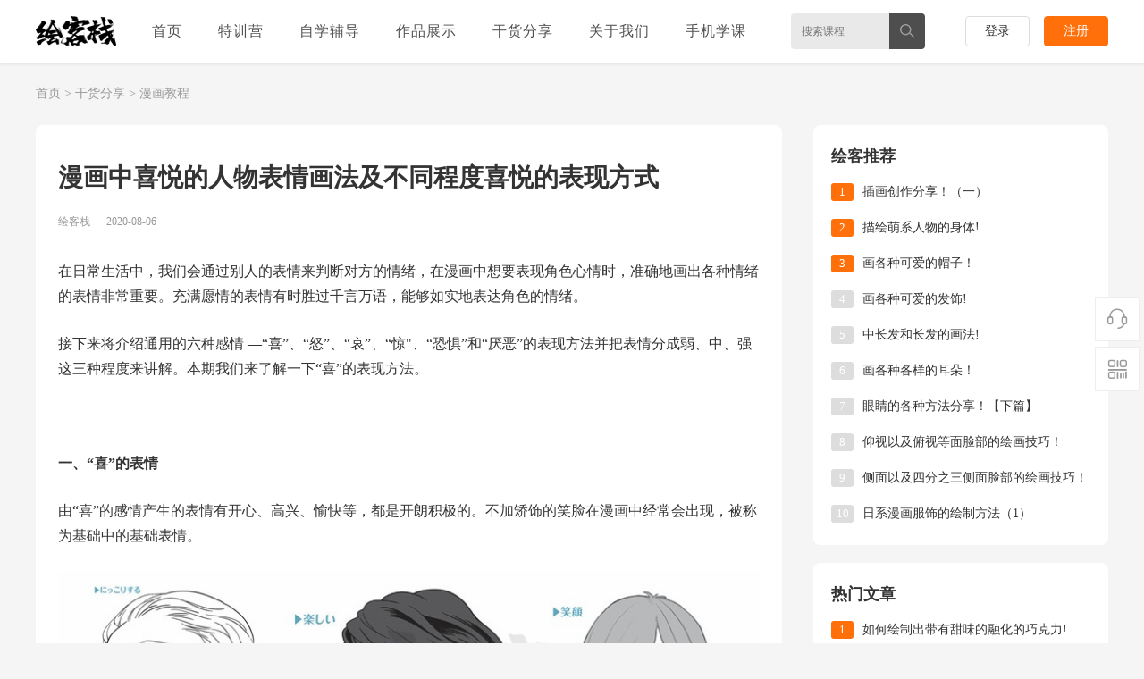

--- FILE ---
content_type: text/html; charset=UTF-8
request_url: http://huikez.com/article/mhjc/1121.html
body_size: 11010
content:
<!DOCTYPE html>
<html>

<head>
  <meta http-equiv="Content-Type" content="text/html; charset=utf-8" />
  <title>漫画中喜悦的人物表情画法及不同程度喜悦的表现方式-绘客栈</title>
  <meta name="keywords" content="表情画法,漫画教程,漫画表情,漫画培训" />
  <meta name="description" content="在日常生活中，我们会通过别人的表情来判断对方的情绪，在漫画中想要表现角色心情时，准确地画出各种情绪的表情非常重要。充满愿情的表情有时胜过千言万语，能够如实地表达角" />
  <link href="/css/v2_index.css" rel="stylesheet" type="text/css" />
  <link href="/css/article.css" rel="stylesheet" type="text/css" />
  <script type="text/javascript" src="/js/jquery.js"></script>

  <script language="javascript" type="text/javascript">
    $(function () {
      $("a[_for]").mouseover(function () {
        $(this).parents().children("a[_for]").removeClass("thisclass").parents().children("dd").hide();
        $(this).addClass("thisclass").blur();
        $("#" + $(this).attr("_for")).show();
      });
      $("a[_for=uc_member]").mouseover();
      $("a[_for=flink_1]").mouseover();
    });

  </script>
  <script type="text/javascript">

    function fGetQuery(name) {//获取参数值    
      var sUrl = window.location.search.substr(1);
      var r = sUrl.match(new RegExp("(^|&)" + name + "=([^&]*)(&|$)"));
      return (r == null ? null : unescape(r[2]));
    }
    function fShowVerBlock() {
      if (bForcepc) {
        document.getElementById("dv_block").style.display = "block";
      }
      else {
        document.getElementById("ad_block").style.display = "block";
      }
    }
    fBrowserRedirect();    
  </script>
  <style type="text/css">

  </style>
</head>

<body>
   
<!-- top头部 -->
<div class="dwz-box"></div>
<div class="head-container">
  <div class="wrap">
    <!-- logo -->
    <a class="logo" href="/"></a>
    <!-- logo End -->
    <!-- 网站导航 -->

    <div class="nav-item-box">

      <div class="c-header-nav"> <a href="/" class="u-header-tab-select">首页</a>
        <div class="select-wrap">
          <a href="http://huikez.com/texunying/" class="u-header-tab-select">特训营</a>

          <ul class="sublist" style="left: -5px; width: 110px;">

            <li><a href="http://huikez.com/texunying/manhuazaoxing/">漫画造型</a></li>
            <li><a href="http://huikez.com/texunying/manhuafenjingtexunying/">漫画分镜</a></li>
            <li><a href="http://huikez.com/texunying/manhuashangsetexunying/">漫画上色</a></li>
          </ul>
        </div>


        <div class="select-wrap">
          <a href="http://huikez.com/zixuefudao/" class="u-header-tab-select">自学辅导</a>

          <ul class="sublist" style="left: -5px; width: 110px;">

            <li><a href="http://huikez.com/zixuefudao/">自学课程</a></li>
            <li><a href="http://huikez.com/zixuefudao/#gufeng">免费课程</a></li>
          </ul>
        </div>



        <div class="select-wrap"> <a href="http://huikez.com/article/zuopinzhanshi/"
            class="u-header-tab-select">作品展示</a>
          <ul class="sublist" style="left: 5px; width: 100px;">

                                    <li><a href="http://huikez.com/xyzp/  ">学员作品 </a></li>
                                                <li><a href="http://huikez.com/xmzp/  ">项目作品 </a></li>
                                  </ul>
        </div>

        <div class="select-wrap"> <a href="http://huikez.com/article/"
            class="u-header-tab-select">干货分享</a>

        </div>
        <a href="http://huikez.com/about/indexs/" class="u-header-tab-select">关于我们</a>

        <a href="javascript:;" class="u-header-tab-select btn1">手机学课</a>
      </div>
    </div>







    <!-- 网站导航 End -->
    <!-- 课程搜索 -->
    <div class="ysearch-box">
      <form method="get" name="f1" action="http://huikez.com/search" onsubmit="return checkSearchForm()">
        <input name="molds" type="hidden" value="product" />
        <input type="text" class="yfixtext" id="keyword" name="word" placeholder="搜索课程" autocomplete="off" />
        <input type="submit" class="fixsbmt" value="" />
      </form>
    </div>
    <!-- 课程搜索 End -->
    <!-- 登录/注册 -->
    <div class="topRight">
      <div class="sign-box" id="_userlogin"> 
                  <a class="a globalLoginBtn" href="http://huikez.com/login/index.html">登录</a> <a
        class="a register" href="http://huikez.com/login/register.html" rel="nofollow">注册</a>
              </div>
    </div>

    <!-- 登录/注册 End -->
  </div>
</div>

<!-- top头部 End -->
<script type="text/javascript">
  function checkSearchForm() {
    if (document.getElementById('keyword').value) {
      return true;
    } else {
      alert("请输入课程关键词！");
      return false;
    }
  }
</script>
 
  <div class="top-yxw-pc-gl"></div>
  <!-- 面包削导航开始 -->
  <div class="mianbaoxiao clearfix">
    <div class="mianbao-min"><a href="http://huikez.com">首页</a>  &gt;  <a href="http://huikez.com/article/">干货分享</a>  &gt;  <a href="http://huikez.com/article/mhjc/">漫画教程</a></div>
  </div>
  <!-- 面包削导航结束 -->

  <div class="news_aricle">
    <div class="aricle_left">
      <div class="min_box">

        <!-- 标题 -->
        <!-- <span class="ycwz first"></span> 原创标识 -->
        <span class="ycwz "></span>
        <div class="aricle_tiele">
          <h1>漫画中喜悦的人物表情画法及不同程度喜悦的表现方式</h1>
        </div>
        <!-- 标题 End -->

        <div class="aricle_banquan"> <span class="author">绘客栈</span> <span class="time">2020-08-06 </span> <span class="view-num" style="display:none;">阅读 10279 </span> </div>

        <!-- 文章内容 -->
        <div class="aricle_content" style="    width: 100%;">
          <p>	<span style="font-size:16px;">在日常生活中，我们会通过别人的表情来判断对方的情绪，在漫画中想要表现角色心情时，准确地画出各种情绪的表情非常重要。充满愿情的表情有时胜过千言万语，能够如实地表达角色的情绪。</span></p><p>	<span style="font-size:16px;">接下来将介绍通用的六种感情&nbsp;&mdash;&ldquo;喜&rdquo;、&ldquo;怒&rdquo;、&ldquo;哀&rdquo;、&ldquo;惊&quot;、&ldquo;恐惧&rdquo;和&ldquo;厌恶&rdquo;的表现方法并把表情分成弱、中、强这三种程度来讲解。本期我们来了解一下&ldquo;喜&rdquo;的表现方法。</span></p><p>	&nbsp;</p><p>	<strong><span style="font-size:16px;">一、&ldquo;喜&rdquo;的表情</span></strong></p><p>	<span style="font-size:16px;">由&ldquo;喜&rdquo;的感情产生的表情有开心、高兴、愉快等，都是开朗积极的。不加矫饰的笑脸在漫画中经常会出现，被称为基础中的基础表情。</span></p><p style="text-align: center;">	<img alt="漫画中喜悦的人物表情画法及不同程度喜悦的表达方式" src="http://www.huikez.com/uploads/allimg/2008/1-200P6164P44a.jpg"  /></p><p style="text-align: center;">	<img alt="漫画中喜悦的人物表情画法及不同程度喜悦的表达方式" src="http://www.huikez.com/uploads/allimg/2008/1-200P6154920124.jpg" /></p><p style="text-align: center;">	<img alt="漫画中喜悦的人物表情画法及不同程度喜悦的表达方式" src="http://www.huikez.com/uploads/allimg/2008/1-200P6164Q5450.jpg"  /></p><p>	&nbsp;</p><p>	<strong><span style="font-size:16px;">二、&ldquo;喜&rdquo;的表现要素</span></strong></p><p style="text-align: center;">	<img alt="漫画中喜悦的人物表情画法及不同程度喜悦的表达方式" src="http://www.huikez.com/uploads/allimg/2008/1-200P6164R5136.jpg"  /></p><p>	<span style="font-size:16px;">01. 眼睛、眉毛</span></p><p>	<span style="font-size:16px;">眼轮匝肌的下侧收缩，下眼皮向上弯，眼晴就会变细①。另ー方面上眼皮不动②，眉梢向下③。</span></p><p>	<span style="font-size:16px;">02. 嘴角</span></p><p>	<span style="font-size:16px;">与口轮匝肌相连的颧大肌收缩，将嘴唇朝耳朵的方向拉，嘴角上扬①。脸颊鼓起②、嘴角附近产生酒窝③。</span></p><p style="text-align: center;">	<img alt="漫画中喜悦的人物表情画法及不同程度喜悦的表达方式" src="http://www.huikez.com/uploads/allimg/2008/1-200P6164S52U.jpg"  /></p><p>	<span style="font-size:16px;">①&nbsp;眉毛画在离眼睛很远很高的位置，会给人稳重的、快乐的感觉。</span></p><p>	<span style="font-size:16px;">②&nbsp;年纪大的人因为皮肤松弛，脸上都是皱纹，一笑起来眼角的皱纹和眼袋就会明显鼓起。</span></p><p style="text-align: center;">	<img alt="漫画中喜悦的人物表情画法及不同程度喜悦的表达方式" src="http://www.huikez.com/uploads/allimg/2008/1-200P6164T9355.jpg"  /></p><p>	<span style="font-size:16px;">①&nbsp;表现沒心沒肺的笑脸时，嘴巴大大地向橫向拉开。</span></p><p>	<span style="font-size:16px;">②&nbsp;沒表情的时候闭上眼睛，睫毛向下，笑的时候睫毛向上挑。</span></p><p>	&nbsp;</p><p>	<strong><span style="font-size:16px;">三、不同程度的&ldquo;喜&rdquo;的表现方法</span></strong></p><p>	<span style="font-size:16px;">感情有强弱之差，其中，&ldquo;喜&rdquo;是最容易理解和容易区分强弱的感情，被认定是进行表情区分的理想入门练习素材。接下来就让我们来画各种&ldquo;喜&rdquo;的表情吧。</span></p><p>	<span style="font-size:16px;">01. 轻微的&ldquo;喜&rdquo;</span></p><p>	<span style="font-size:16px;">感情起伏小的&ldquo;喜&rdquo;，往往用微笑、莞尔、笑不露齿等词来形容，是自然微笑的表情。</span></p><p style="text-align: center;">	<img alt="漫画中喜悦的人物表情画法及不同程度喜悦的表达方式" src="http://www.huikez.com/uploads/allimg/2008/1-200P6164UQQ.jpg"  /></p><p>	<span style="font-size:16px;">①&nbsp;眉梢向下，下眼皮向上弯，嘴角向上翘，这些&ldquo;喜&rdquo;的基本要素组合在一起形成了微笑的表情。在脸颊下面再加上表现潮红的线条，就能表现出发自内心的喜悅的样子。</span></p><p>	<span style="font-size:16px;">②&nbsp;在笑脸中加入喜欢的情绪。微笑的嘴角，向下垂的眉眼，朝上看的瞳孔加上潮红的脸颊，充分表现出人物对对方的好感。</span></p><p style="text-align: center;">	<img alt="漫画中喜悦的人物表情画法及不同程度喜悦的表达方式" src="http://www.huikez.com/uploads/allimg/2008/1-200P6164ZG37.jpg"  /></p><p>	<span style="font-size:16px;">①&nbsp;表现眼睛小的男性角色情绪，下眼皮要微微向上弯。</span></p><p>	<span style="font-size:16px;">②&nbsp;嘴巴画得宽一点，强调微笑的感觉。</span></p><p style="text-align: center;">	<img alt="漫画中喜悦的人物表情画法及不同程度喜悦的表达方式" src="http://www.huikez.com/uploads/allimg/2008/1-200P6164916320.jpg"  /></p><p>	<span style="font-size:16px;">①&nbsp;嘴的两端大幅度上扬，只画出这个特征就能让人看出是笑脸。</span></p><p>	<span style="font-size:16px;">②&nbsp;少女歪头还能表的感觉现出可爱的一面。</span></p><p>	<span style="font-size:16px;">③&nbsp;头微微倾斜的微笑，给人稳重又温柔的感觉。</span></p><p style="text-align: center;">	<img alt="漫画中喜悦的人物表情画法及不同程度喜悦的表达方式" src="http://www.huikez.com/uploads/allimg/2008/1-200P6164924131.jpg"  /></p><p>	<span style="font-size:16px;">①&nbsp;眼角画得比眼角位置低，就能表现出温柔大方的感觉。</span></p><p>	<span style="font-size:16px;">②&nbsp;英武的眉眼，再加上微笑的嘴角，给人踏实可靠或者积极向上的感觉。</span></p><p style="text-align: center;">	<img alt="漫画中喜悦的人物表情画法及不同程度喜悦的表达方式" src="http://www.huikez.com/uploads/allimg/2008/1-200P6164932222.jpg"  /></p><p>	<span style="font-size:16px;">①&nbsp;张开嘴的微笑传达快乐的心情</span></p><p>	<span style="font-size:16px;">②&nbsp;就算嘴没笑，嘴角上扬也会给人笑的感觉</span></p><p>	<span style="font-size:16px;">③&nbsp;脸略微朝下，使用稍微向上看的构图也能表现出微笑的效果</span></p><p>	<span style="font-size:16px;">02. 中等程度的&ldquo;喜&rdquo;</span></p><p>	<span style="font-size:16px;">开心、快乐、满足这类心情的状态，明确地展现出笑脸的表情。</span></p><p style="text-align: center;">	<img alt="漫画中喜悦的人物表情画法及不同程度喜悦的表达方式" src="http://www.huikez.com/uploads/allimg/2008/1-200P6164941b7.jpg"  /></p><p>	<span style="font-size:16px;">①&nbsp;人在开心的时候眉毛会上扬，眼睛的瞳孔会放大。另外，如果嘴巴张开得小看起来就像惊讶，所以不仅要嘴角上扬，嘴巴还要大幅度地橫向拉开。</span></p><p>	<span style="font-size:16px;">②&nbsp;比起脖子挺直，稍微倾科一点更能传达喜悅的心情。（即使是紧牙关的嘴，只要嘴角向上扬起看起来就是在笑）</span></p><p style="text-align: center;">	<img alt="漫画中喜悦的人物表情画法及不同程度喜悦的表达方式" src="http://www.huikez.com/uploads/allimg/2008/1-200P6164950105.jpg"  /></p><p>	<span style="font-size:16px;">①&nbsp;头部倾斜、张开嘴的笑脸，看起来很高兴的样子</span></p><p>	<span style="font-size:16px;">②&nbsp;吊眉和笑脸组合在一起，就能表现出快活或者恶作剧的感觉。</span></p><p style="text-align: center;">	<img alt="漫画中喜悦的人物表情画法及不同程度喜悦的表达方式" src="http://www.huikez.com/uploads/allimg/2008/1-200P61A000208.jpg"  /></p><p>	<span style="font-size:16px;">①&nbsp;眉梢和眼角向下，会给人温柔文静的感觉。</span></p><p>	<span style="font-size:16px;">②&nbsp;即使巴大幅度地纵向打开，只要上侧嘴角两端上扬的话，就能表现出&ldquo;喜&rdquo;的感觉。</span></p><p>	<span style="font-size:16px;">③&nbsp;嘴巴张开笑不露齿，加入手的动作就能表达出优雅的喜悅感觉。</span></p><p style="text-align: center;">	<img alt="漫画中喜悦的人物表情画法及不同程度喜悦的表达方式" src="http://www.huikez.com/uploads/allimg/2008/1-200P61A00V47.jpg"  /></p><p>	<span style="font-size:16px;">①&nbsp;画严肃的角色时，即使眼眼沒笑，只要嘴角上扬，也能表现出強烈的感情。</span></p><p>	<span style="font-size:16px;">②&nbsp;不光有笑脸，两手轻握，举在胸前的动作还能增加少女的感觉。</span></p><p style="text-align: center;">	<img alt="漫画中喜悦的人物表情画法及不同程度喜悦的表达方式" src="http://www.huikez.com/uploads/allimg/2008/1-200P61A01CA.jpg"  /></p><p>	<span style="font-size:16px;">①&nbsp;只看嘴和眼睛像轻微喜悅的表情，但是眉头大大地上扬，強调了喜悅的感觉。</span></p><p>	<span style="font-size:16px;">②&nbsp;冷酷系的角色，眼睛的形状一般不变，用眉毛、嘴巴和微带潮红的脸颊来表现喜悅的样子。</span></p><p>	<span style="font-size:16px;">③&nbsp;脖子倾斜的动作配合着头发的动态，是強调感情的手段之一。</span></p><p>	<span style="font-size:16px;">03. 强烈的&ldquo;喜&rdquo;</span></p><p>	<span style="font-size:16px;">当&ldquo;喜&rdquo;的心情进一步加强时，就会变成欢喜、狂喜这样的感情，处于笑逐颜开的状态。</span></p><p style="text-align: center;">	<img alt="漫画中喜悦的人物表情画法及不同程度喜悦的表达方式" src="http://www.huikez.com/uploads/allimg/2008/1-200P61A0251U.jpg"  /></p><p>	<span style="font-size:16px;">①&nbsp;混杂着感动的喜悅表情。在睁大的眼里加入高光，让它闪闪发亮，嘴巴也是纵向地张大。</span></p><p>	<span style="font-size:16px;">②&nbsp;开朗的笑脸。在眼角处添加眼袋的线条，增加了写实的感觉。对皱纹、鼻子、牙齿的表现，要详细或省略到什么程度，可根据个人的喜好来把握。</span></p><p>	<span style="font-size:16px;">③&nbsp;嘴角夸张地拉到了鼻子的高度，增加了滑稽感。另外，年纪一大把了双手还如少女般握在起，看着很开心的样子，这种视觉上的反差让大叔显得更有魅力。</span></p><p style="text-align: center;">	<img alt="漫画中喜悦的人物表情画法及不同程度喜悦的表达方式" src="http://www.huikez.com/uploads/allimg/2008/1-200P61A035924.jpg"  /></p><p>	<span style="font-size:16px;">①&nbsp;由于大笑的反作用力，脖子向后弯。</span></p><p>	<span style="font-size:16px;">②&nbsp;欢喜的表情，眼的下眼皮向上，嘴巴纵向大张。</span></p><p style="text-align: center;">	<img alt="漫画中喜悦的人物表情画法及不同程度喜悦的表达方式" src="http://www.huikez.com/uploads/allimg/2008/1-200P61A1333D.jpg"  /></p><p>	<span style="font-size:16px;">①&nbsp;变形的笑脸。上嘴唇是猫型嘴，虽然这是常人没有的形状，但嘴角上扬看得出是在笑。另外，眉毛虽然是向下弯曲，但因为嘴在笑，整体看起来还是笑脸。</span></p><p>	<span style="font-size:16px;">②&nbsp;上唇呈弓形，嘴角两端突然上扬，强调突出嘴巴。</span></p><p style="text-align: center;">	<img alt="漫画中喜悦的人物表情画法及不同程度喜悦的表达方式" src="http://www.huikez.com/uploads/allimg/2008/1-200P61A120428.jpg"  /></p><p>	<span style="font-size:16px;">①&nbsp;狂喜的表情。相对于睁大的眼睛，瞳孔却缩小了，眉毛或上唇的线条是波浪形的。描写兴奋大笑的样子，要着重表现出它的异常性。</span></p><p>	<span style="font-size:16px;">②&nbsp;在搞笑场面可以看到变形的笑脸，像大于号和小于号形状的眼睛和张大的嘴是特征。画时不要在意巴的骨骼问题，注意大小就行。</span></p><p style="text-align: center;">	<img alt="漫画中喜悦的人物表情画法及不同程度喜悦的表达方式" src="http://www.huikez.com/uploads/allimg/2008/1-200P61A113593.jpg"  /></p><p>	<span style="font-size:16px;">① 脸上的斜线不仅表现出害羞的潮红，还突出了笑脸。</span></p><p>	<span style="font-size:16px;">② 想要表现闪亮感的话，可以在瞳孔中加上星星的效果。</span></p><p>	<span style="font-size:16px;">参考来源：《デジタルツールで描く! 感情があふれ出るキャラの表情の描き方》</span></p>        </div>

        <style>
          .aricle_content img {
            max-width: 100% !important;
            height: auto !important;
          }
        </style>
        <!-- 文章内容 End -->

        <!-- 点赞 -->
        <!-- <div class="manageBox"><span rel="508" id="Addlike" class="like"><i class="yxw-dianzan"></i><script src="https://www.yixiaowan.cn/diyplus/zancount.php?aid=508" type='text/javascript' language="javascript"></script></span></div> -->


        <div class="manageBox"><span rel="1121" id="Addlike" class="like"><i
              class="yxw-dianzan"></i>5</span></div>


        <!-- 点赞 End -->

        <!-- 版权声明 -->
        <div class="yxw-banquan-sm">
          版权声明：绘客栈倡导尊重与保护知识产权。未经许可，任何人不得复制、转载、或以其他方式使用本站《原创》内容，违者将追究其法律责任。本站文章内容，部分图片来源于网络，如有侵权，请联系我们修改或者删除处理。
        </div>
        <!-- 版权声明 End -->

        <!-- 相关文章 -->
        <div class="aricle-tuijian">
          <h2 class="reading">相关阅读：</h2>

                    <p class="post-item"><a href="http://huikez.com/article/xwzx/5565.html" target="_blank">学角色漫画难不难？</a></p>
                    <p class="post-item"><a href="http://huikez.com/article/xwzx/5564.html" target="_blank">学习漫画多久能学会？</a></p>
                    <p class="post-item"><a href="http://huikez.com/article/xwzx/5563.html" target="_blank">零基础怎么学习原画绘画？</a></p>
                    <p class="post-item"><a href="http://huikez.com/article/xwzx/5562.html" target="_blank">原画作品和插画能运用到哪些地方？</a></p>
                    <p class="post-item"><a href="http://huikez.com/article/xwzx/5561.html" target="_blank">什么是动漫漫画原画？</a></p>
                    <p class="post-item"><a href="http://huikez.com/article/xwzx/5560.html" target="_blank">自学怎么成为漫画师？</a></p>
                  </div>
        <!-- 相关文章 End -->

      </div>
      <!-- 文章内容 End -->

    </div>

    <!-- 右侧信息 -->
    <div class="star-article-r">
      <div class="article-hot-l">
        <h2 class="clear-fix">绘客推荐</h2>
        <!-- <ul>
       	 {dede:arclist row="3" typeid="252" flag="a"}
        <li><em class='top'>[field:global.autoindex/]</em><a href="http://huikez.com/article/xwzx/5560.html" title="自学怎么成为漫画师？">自学怎么成为漫画师？</a></li>
       	 {/dede:arclist}
       	 {dede:arclist row="7" typeid="253" noflag="a"}
        <li><em>[field:global name=autoindex runphp="yes"]@me=@me+3;[/field:global]</em><a href="http://huikez.com/article/xwzx/5560.html" title="自学怎么成为漫画师？" rel="nofollow">自学怎么成为漫画师？</a></li>
       	 {/dede:arclist}
      </ul> -->
        <ul>

                    <li>
                        <em class='top'>1</em>
                        <a href="http://huikez.com/article/jcjc/4706.html" title="插画创作分享！（一）">插画创作分享！（一）</a>
          </li>
                    <li>
                        <em class='top'>2</em>
                        <a href="http://huikez.com/article/jcjc/4641.html" title="描绘萌系人物的身体!">描绘萌系人物的身体!</a>
          </li>
                    <li>
                        <em class='top'>3</em>
                        <a href="http://huikez.com/article/jcjc/4616.html" title="画各种可爱的帽子！">画各种可爱的帽子！</a>
          </li>
                    <li>
                        <em>4</em>
                        <a href="http://huikez.com/article/jcjc/4615.html" title="画各种可爱的发饰!">画各种可爱的发饰!</a>
          </li>
                    <li>
                        <em>5</em>
                        <a href="http://huikez.com/article/jcjc/4605.html" title="中长发和长发的画法!">中长发和长发的画法!</a>
          </li>
                    <li>
                        <em>6</em>
                        <a href="http://huikez.com/article/jcjc/4604.html" title="画各种各样的耳朵！">画各种各样的耳朵！</a>
          </li>
                    <li>
                        <em>7</em>
                        <a href="http://huikez.com/article/jcjc/4590.html" title="眼睛的各种方法分享！【下篇】">眼睛的各种方法分享！【下篇】</a>
          </li>
                    <li>
                        <em>8</em>
                        <a href="http://huikez.com/article/jcjc/4589.html" title="仰视以及俯视等面脸部的绘画技巧！">仰视以及俯视等面脸部的绘画技巧！</a>
          </li>
                    <li>
                        <em>9</em>
                        <a href="http://huikez.com/article/jcjc/4584.html" title="侧面以及四分之三侧面脸部的绘画技巧！">侧面以及四分之三侧面脸部的绘画技巧！</a>
          </li>
                    <li>
                        <em>10</em>
                        <a href="http://huikez.com/article/jcjc/4560.html" title="日系漫画服饰的绘制方法（1）">日系漫画服饰的绘制方法（1）</a>
          </li>
                  </ul>
      </div>
      <div class="article-hot-l">
        <h2 class="clear-fix">热门文章</h2>
        <!--  <ul>
        {dede:arclist row="3" typeid="250" flag="a"}
        <li><em class='top'>[field:global.autoindex/]</em><a href="http://huikez.com/article/jcjc/4560.html" title="日系漫画服饰的绘制方法（1）">日系漫画服饰的绘制方法（1）</a></li>
       	 {/dede:arclist}
       	 {dede:arclist row="7" typeid="251" noflag="a"}
        <li><em>[field:global name=autoindex runphp="yes"]@me=@me+3;[/field:global]</em><a href="http://huikez.com/article/jcjc/4560.html" title="日系漫画服饰的绘制方法（1）" rel="nofollow">日系漫画服饰的绘制方法（1）</a></li>
       	 {/dede:arclist}
      </ul> -->
        <ul>

                    <li>            <em class='top'>1</em>
            <a href="http://huikez.com/article/mhjc/3430.html" title="如何绘制出带有甜味的融化的巧克力!">如何绘制出带有甜味的融化的巧克力!</a>
          </li>
                    <li>            <em class='top'>2</em>
            <a href="http://huikez.com/article/mhjc/3295.html" title="【上篇】身体的绘制练习方法！">【上篇】身体的绘制练习方法！</a>
          </li>
                    <li>            <em class='top'>3</em>
            <a href="http://huikez.com/article/mhjc/3274.html" title="漫画中在热铁板上的肉类绘制！">漫画中在热铁板上的肉类绘制！</a>
          </li>
                    <li>            <em>4</em>
            <a href="http://huikez.com/article/jcjc/4605.html" title="中长发和长发的画法!">中长发和长发的画法!</a>
          </li>
                    <li>            <em>5</em>
            <a href="http://huikez.com/article/jcjc/4776.html" title="从换装开始学服饰造型！（一）">从换装开始学服饰造型！（一）</a>
          </li>
                    <li>            <em>6</em>
            <a href="http://huikez.com/article/mhjc/3150.html" title="厚涂的绘制分享篇！【中】">厚涂的绘制分享篇！【中】</a>
          </li>
                    <li>            <em>7</em>
            <a href="http://huikez.com/article/jcjc/5228.html" title="仰视、俯视角度的人体绘制！">仰视、俯视角度的人体绘制！</a>
          </li>
                    <li>            <em>8</em>
            <a href="http://huikez.com/article/mhjc/3296.html" title="【下篇】身体的绘制练习方法！">【下篇】身体的绘制练习方法！</a>
          </li>
                    <li>            <em>9</em>
            <a href="http://huikez.com/article/jcjc/4641.html" title="描绘萌系人物的身体!">描绘萌系人物的身体!</a>
          </li>
                    <li>            <em>10</em>
            <a href="http://huikez.com/article/jcjc/4706.html" title="插画创作分享！（一）">插画创作分享！（一）</a>
          </li>
                  </ul>
      </div>
    </div>
    <!-- 右侧信息 End -->

  </div>

  <!-- 底部版权 -->
  <!-- 页面底部 -->
<footer class="c-footer u-clear u-clearfix"> 
   <div class="l-container-wide"> 
    <div class="c-footer-top"> 
     <div class="c-footer-top-line"> 
      <a href="javascript:void(0)"><img src="/images/footwx.png" alt="学画画上绘客栈" /></a> 
      <span> 绘客栈致力打造高端动漫漫画培训线上教学网校，专注私人订制系统课程动漫培训、漫画培训、绘画培训班。拥有严格系统的学习管理模式，零基础也能轻松学画画！</span> 
     </div> 
    </div> 
    <div class="c-footer-center"> 
     
    	 <div class="c-footer-center-box c-footer-center-box-about u-fl"> 
            <div> 
       <h5>精英特训营</h5> 
      </div> 
      <ul>
        <li><a href="http://huikez.com/texunying/manhuazaoxing/" target="_blank">漫画造型特训营</a></li> 
        <li><a href="http://huikez.com/texunying/manhuafenjingtexunying/" target="_blank">漫画分镜特训营</a></li>
      </ul>  
     </div> 
	 
     <div class="c-footer-center-box c-footer-center-box-class"> 
 <div> 
       <h5>热门推荐</h5> 
      </div> 
      <ul>
        <li style="  text-align: center;"><a href="http://huikez.com/article/mhjc/" target="_blank">漫画教程</a></li>
        <li style="  text-align: center;"><a href="http://huikez.com/article/jcjc/" target="_blank">绘画基础</a></li>   
        <li style="  text-align: center;"><a href="http://huikez.com/article/cksc/" target="_blank">素材参考</a></li>
        <li style="  text-align: center;"><a href="http://huikez.com/article/mhlz/" target="_blank">招聘信息</a></li>
        <li style="  text-align: center;"><a href="http://huikez.com/jiedan/" target="_blank">接单赚钱</a></li>
      </ul>
     </div> 
     <div class="c-footer-center-box c-footer-center-box-course"> 
      <div> 
       <h5>绘画入门教程</h5> 
      </div> 
      <ul>
       <li style="  text-align: center;"><a href="/article/jcjc/831.html" target="_blank">零基础如何掌握手的画法？</a></li> 
       <li style="  text-align: center;"><a href="/article/jcjc/832.html" target="_blank">超详细的脚的画法！</a></li> 
	   <li style="  text-align: center;"><a href="/article/jcjc/703.html" target="_blank">漫画初学者必学的透视图法应用！</a></li> 
	   <li style="  text-align: center;"><a href="/article/jcjc/599.html" target="_blank">如何正确掌握男女背部区别画法？</a></li> 
	   <li style="  text-align: center;"><a href="/article/jcjc/587.html" target="_blank">如何正确掌握绘画人体结构？</a></li> 
      </ul> 
     </div> 
     <div class="c-footer-center-box c-footer-center-primer"> 
      <div> 
       <h5>关于我们</h5> 
      </div> 
      <ul>
       <li style="  text-align: center;"><a rel="nofollow" href="http://huikez.com/about/indexs/" target="_blank">关于我们</a></li> 
       <li style="  text-align: center;"><a rel="nofollow" href="http://wpa.qq.com/msgrd?v=3&amp;uin=2722215263&amp;site=qq&amp;menu=yes" target="_blank">加入我们</a></li> 
      </ul> 
     </div> 
     <div class="c-footer-center-box c-footer-center-box-more u-fr"> 
      <div> 
       <h5>了解更多</h5> 
      </div> 
      <ul> 
       <li><a href="http://wpa.qq.com/msgrd?v=3&uin=2722215263&site=qq&menu=yes" rel="nofollow" target="_blank"><i class="iconfont icon-pc-weibo"></i>零基础学画画</a></li> 
       <li><a href="http://wpa.qq.com/msgrd?v=3&uin=2722215263&site=qq&menu=yes" rel="nofollow" target="_blank"><i class="iconfont icon-bilibili"></i>绘客栈</a></li> 
       <li class="qr-font">微信公众号</li> 
       <img src="/images/footwx.jpg" class="qr" /> 
      </ul> 
     </div> 
     <div class="c-footer-center-server clear"> 
      <span>客服：</span> 
      <div class="follow-list-li-service"> 
       <a href="http://wpa.qq.com/msgrd?v=3&uin=2722215263&site=qq&menu=yes"><i class="iconfont icon-pc-qq"></i>课程咨询</a> 
      </div> 
      <div class="follow-list-li-service"> 
       <a href="http://wpa.qq.com/msgrd?v=3&uin=2722215263&site=qq&menu=yes"><i class="iconfont icon-pc-qq"></i>班主任</a> 
      </div> 
     </div> 
 
    </div> 
    <div class="c-footer-bottom c-footer--fix-index-bottom"> 
     <div class="c-footer-bottom-line"> 
      <a href="http://beian.miit.gov.cn" target="_blank" rel="nofollow"> Copyright © 2020 绘客栈 津ICP备20003554号 </a> 
	   
     </div> 

    </div> 
   </div> 
</footer>
<!-- 页面底部 END -->
  <!-- 侧导航 -->
<div class="cndns-right"> 
   <!-- 在线客服 --> 
   <div class="cndns-right-meau meau-fk"> 
    <a href="javascript:" class="cndns-right-btn"><span class="demo-icon"></span> <p>在线<br /> 客服</p> </a> 
    <div class="cndns-right-box"> 
     <div class="box-border"> 
      <div class="d-service-item clearfix"> 
       <h4>官方客服</h4> 
       <p>课程或支付问题，请联系我们为你解答！</p> 
       <p class="d-service-item-p1">微信电话：18688757880</p> 
       <p class="d-service-item-p2">Q Q客服：<a rel="nofollow" href="https://wpa.qq.com/msgrd?v=3&uin=2722215263&site=qq&menu=yes" target="_blank" class="tran">点击咨询</a></p> 
      <!--  <p class="d-service-item-p3">工作时间：9:00-18:00，节假日不休息</p>  -->
      </div> 
     </div> 
    </div> 
   </div> 
   <!-- 在线客服 End --> 
   <!-- 微信公众号 --> 
   <div class="cndns-right-meau meau-code"> 
    <a href="javascript:" class="cndns-right-btn"><span class="demo-icon"></span> <p>官方<br /> 微信</p> </a> 
    <div class="cndns-right-box"> 
     <div class="box-border"> 
      <img src="/images/right-weixin.jpg" style="width: 100%;"/> 
     </div> 
    </div> 
   </div> 
   <!-- 微信公众号 End --> 
   <!-- 返回顶部 --> 
   <div class="cndns-right-meau meau-top" id="top-back"> 
    <a href="javascript:" class="cndns-right-btn" onclick="topBack()"><span class="demo-icon"></span><i>顶部</i></a> 
   </div> 
   <!-- 返回顶部 End --> 
</div>
<!-- 侧导航 END -->
  <script type="text/javascript">
    window.onload = function () {
      var ms = document.getElementById("mainmenu");
      var mainmenu2 = document.getElementById("mainmenu2");
      ms.onmouseover = function () {
        mainmenu2.style.display = "block";
      };
      ms.onmouseout = function () {
        mainmenu2.style.display = "none";
      };
    };
  </script>
  <script type="text/javascript">
    //返回顶部
    $('#top-back').hide()
    $(window).scroll(function () {
      if ($(this).scrollTop() > 350) {
        $("#top-back").fadeIn();
      }
      else {
        $("#top-back").fadeOut();
      }
    })
    function topBack() {
      $('body,html').animate({ scrollTop: 0 }, 300);
    }
  </script>
  <div class="hint">
    <div class="hint-in1"> <img src="https://www.huikez.com/images/gzs_app_xz_top.jpg">
      <div class="hint3" title="关闭"></div>
    </div>
  </div>
  <script type="text/javascript">
    $(document).ready(function ($) {
      $(".btn1").click(function (event) {
        $(".hint").css({ "display": "block" });
        $(".dwz-box").css({ "display": "block" });
      });
      $(".hint3").click(function (event) {
        $(this).parent().parent().css({ "display": "none" });
        $(".dwz-box").css({ "display": "none" });
      });
    });
  </script>

  <!-- 文章点赞 -->
  <script type="text/javascript">
    if ($(".post-item").length < 1) {
      $(".aricle-tuijian").hide();
    }

    $(function () {
      $("#Addlike").click(function () {
        var zan = $("#Addlike");
        var id = zan.attr("rel"); //对应id
        $.ajax({
          type: "POST",
          url: "http://huikez.com/user/likesAction.html",
          dataType:"json",
          data: {tid:250,id:1121,ajax:1},
          cache: false, //不缓存此页面
          success: function (r) {
            console.log(r)
            if (r.msg == "点赞成功！") {
              $("#Addlike").addClass("yidian");
              $("#Addlike").css("color", "#ff700a");
              zan.html('<i class="yxw-dianzan yxw-dianzan2"></i><font color="#ff700a">赞</font>');
              zan.fadeIn(1000); //渐显效果
              setCookie("a_1121",'1',"365")
            }else {
              alert(r.msg);
              $("#Addlike").removeClass("yidian");
              $("#Addlike").css("color", "#333");
              zan.html('<i class="yxw-dianzan yxw-dianzan"></i><font color="#333">赞</font>');
              zan.fadeIn(1000); //渐显效果
              clearCookie("a_1121");
            } 
          }
        });
        return false;
      });

       
      
  //设置cookie
  function setCookie(cname, cvalue, exdays) {
        var d = new Date();
        d.setTime(d.getTime() + (exdays*24*60*60*1000));
        var expires = "expires="+d.toUTCString();
        document.cookie = cname + "=" + cvalue + "; " + expires;
    }
    //获取cookie
    function getCookie(cname) {
        var name = cname + "=";
        var ca = document.cookie.split(';');
        for(var i=0; i<ca.length; i++) {
            var c = ca[i];
            while (c.charAt(0)==' ') c = c.substring(1);
            if (c.indexOf(name) != -1) return c.substring(name.length, c.length);
        }
        return "";
    }
    //清除cookie  
    function clearCookie(name) {  
        setCookie(name, "", -1);  
    }  
 
    //设置为红色
    if (getCookie("a_1121") ==1) {
      $("#Addlike").find(".yxw-dianzan").addClass("yxw-dianzan2");
      $("#Addlike").css("color", "#ff700a");
    }
    });
  </script>

  <!-- 百度统计 -->
  <!-- 百度统计 -->
<script>
var _hmt = _hmt || [];
(function() {
  var hm = document.createElement("script");
  hm.src = "https://hm.baidu.com/hm.js?0a9e75842637fc5c9ed64cfaa4d3705f";
  var s = document.getElementsByTagName("script")[0]; 
  s.parentNode.insertBefore(hm, s);
})();
</script>

<!-- 百度统计 Een -->
  <!-- 百度统计 Een -->

</body>

</html>

--- FILE ---
content_type: text/css
request_url: http://huikez.com/css/v2_index.css
body_size: 9694
content:
*{margin:0;padding:0;}
html {
	overflow-y: auto;
}
body{background:#f5f5f5;font-size:14px;color:#333;font-family:"Microsoft Yahei","微软雅黑","MicrosoftJhengHei","华文细黑","Hiragino Sans GB","sans-serif";}
em{font-style:normal;font-weight:normal;}
dl,ol,ul,li{list-style:none;}
h1,h2,h3,h4,h5,h6{font-size:100%;font-weight:normal;}
input,button{vertical-align:middle;font-size:100%;list-style:none;outline:none;border:0;}
table{border-collapse:collapse;border-spacing:0;}
.clearfix:after{content:"\200b";display:block;height:0;clear:both;}
.fl{float:left;}
.fr{float:right;}
i,em,q{font-style:normal;}
img{border:0;}
a{text-decoration:none;color:#333;}
a:hover{text-decoration:none;color:#ff700a;}
.container{width:1200px;margin:0 auto;}
.container:before,.container:after{content:" ";display:table;clear:both;}
.figures_list{min-height:550px;}
span.pageinfo{display:none;}
.button2{background:#ff700a !important;border-radius:20px;}
.button2:hover{background:#e05d00 !important;}
.pc-sjh{background:#ff700a !important;border:1px solid #ff700a !important;font-size:14px;color:#fff;line-height:30px;display:inline-block;width:100px;text-align:center;margin-right:15px;}
.pc-sjh:hover{background:#e05d00 !important;border:1px solid #e05d00 !important;color:#fff;}
.newbtn,.w200,.w300,.login_from{border:1px solid #ddd !important;}
.newbtn:focus,.w200:focus,.login_from:focus{border-color:#ff700a !important;}
.pc-kecheng-xc{width:1200px;height:30px;overflow:hidden;margin:0 auto;}
.top-yxw-pc-gl{padding-top:70px;}
.redPacket{display:inline-block;width:16px;height:18px;vertical-align:text-bottom;position:relative;top:-3px;margin-right:8px;background:url(../images/redpacket.png) no-repeat;background-size:100% 100%;background-position:top center;}
.foot-notice{border-bottom-right-radius:5px;border-bottom-left-radius:5px;}

.u-header-tab-select:hover {
    position: relative;
    color: #2eb8d0;
}

.u-clearfix:after {
    content: "";
    display: block;
    clear: both;
}

.clear {
    clear: both;
}

.u-clearfix {
    zoom: 1;
}

.u-clear {
    clear: both;
}

.container, .l-container-wide {
    width: 1200px;
    margin: 0 auto;
}

/*重写样式*/
.box-operation table thead tr th{background-color:#333 !important;}
.user-info-vip span a{background:#ff700a !important;border-radius:5px !important;}
.pay-method .btn-grey-weixin.on{border-color:#ff700a !important;}
.pay-method li:hover{border-color:#ff700a !important;}
.course-cover-fr li .title:hover{color:#ff700a !important;}
.aui-nav-list-box ul li span:hover{color:#ff700a !important;}
.aui-nav-list-box .aui-current{color:#ff700a !important;}
.pc-video-vip-lst .m-video-viphy{border-radius:5px !important;}
.welcome .welcome-list li a{background:#ff700a !important;}
.recharge .pc-vip-list .money{color:#ff700a !important;}
.recharge .pc-vip-list.active{border:#ff700a 2px solid !important;}
.recharge .pc-vip-list:hover{border:#ff700a 2px solid !important;}
.recharge .pc-vip-list .icon-recomd{background:#ff700a !important;}

/*帐号登后*/
#mainmenu{width:50px;height:70px;}
#mainmenu .link{display:block;}
#mainmenu .hy-tx{width:40px;height:40px;border-radius:20px;margin:15px 5px 15px 5px;}
#mainmenu2{display:none;}
#mainmenu .arrow{position:absolute;width:13px;height:8px;background:url(../images/xxassxxa.png) 0 -191px no-repeat;top:62px;right:20px;display:none;}
#mainmenu .yxw-huiyuan{padding:0 20px !important;}

.nav-login-bd{position:absolute;width:300px;background:#fff;top:70px;right:0;z-index:9999;box-shadow:0 8px 16px 0 rgba(7,17,27,0.2);border-bottom-right-radius:8px;border-bottom-left-radius:8px;}
.nav-login-bd .nav-login-user{background:#fff;overflow:hidden;}
.nav-login-user .img{float:left;padding:10px 14px 10px 27px;}
.nav-login-user .img .homeLink{display:block;}
.nav-login-user .img img{width:50px;height:50px;border:2px solid #fff;border-radius:50%;display:block;}
.title-accProt-span{height:20px;line-height:20px;overflow:hidden;white-space:nowrap;text-overflow:ellipsis;}
.title-accProt-span a{color:#333;font-size:14px;}
.title-accProt-span a:hover{color:#ff700a;}
.nav-login-user .title-accProt{width:100px;float:left;padding-top:15px;}
.nav-login-bottom{padding:20px 0 15px 0;background-color:#fff;border-top:1px solid #eee;border-bottom:1px solid #eee;}
ul.userFunList{overflow:hidden;}
.micro-card-vip{height:44px;line-height:44px;margin-left:20px;padding:6px 12px;border-radius:6px;background-color:#ffecdf;margin-bottom:10px;margin-right:20px;}
.micro-card-vip a{color:#ff700a;font-size:14px;}
.nav-login-bottom ul li{width:100px;float:left;}
.nav-login-bottom ul li a{display:block;text-align:center;font-size:14px;}
.nav-login-bottom .userFunImg{display:block;width:55px;height:55px;position:relative;margin:0 auto;border-radius:5px;}
.nav-login-bottom .img-grzx{background:url(../images/person-v1.png) no-repeat;}
.nav-login-bottom .img-mytw{background:url(../images/person-v2.png) no-repeat;}
.nav-login-bottom .img-myhy{background:url(../images/person-v3.png) no-repeat;}
.nav-login-bottom ul li p{margin-top:5px;font-size:14px;line-height:24px;}
.nav-login-profile-Link{float:right;font-size:14px;color:#333;display:inline-block;line-height:42px;}

/*会员下拉*/
.yxw-vip-ico-0{float:left;width:21px;height:21px;background:url(../images/person-vip1.png) no-repeat;margin-top:2px;}
.yxw-vip-ico-1{float:left;width:21px;height:21px;background:url(../images/person-vip2.png) no-repeat;margin-top:2px;}

/*logo*/
.head-container{width:100%;background:#fff;position:fixed;z-index:99;box-shadow:0 2px 4px 0 rgba(0,0,0,0.08);}
.head-container .wrap{height:70px;width: 1200px; margin: 0 auto;}
.head-container .logo{float:left;width:90px;height:44px;background:url(../images/index-logo.png) no-repeat;background-size:90px 44px;margin-top:13px;}
.head-container .topRight{float:right;height:70px;position:relative;}
.head-container .topRight .register{color:#fff;border:1px solid #ff700a;background:#ff700a;}
.head-container .topRight .a{width:70px;line-height:32px;height:32px;font-size:14px;text-align:center;border-radius:4px;border:1px solid #ff700a;transition:0.3s;display:inline-block;margin-top:18px;}
.head-container .topRight .globalLoginBtn{border:1px solid #ddd;color:#333;margin-right:12px;}
.head-container .topRight .globalLoginBtn:hover{border:1px solid #ff700a;background:#ff700a;color:#fff;}

/*网站导航*/
.nav-item-box{float:left;margin:20px 0 0 20px;}
.nav-item-box .pc-yxw-nav{float:left;display:block;margin:0 20px;color:#333;font-size:16px;height:30px;line-height:30px;letter-spacing:1px;text-align: center;}
.nav-item-box .pc-yxw-nav:hover{color:#ff700a;transition:0.3s;}


.c-header-nav {
	display: -webkit-inline-box;
	display: -ms-inline-flexbox;
	display: inline-flex;
}

.c-header-nav a {
	padding: 0 20px;
    display: inline-block;
    font-size: 16px;
    color: #525252;
    height: 30px;
    line-height: 30px;
    box-sizing: border-box;
    letter-spacing: 1px;
}

.c-header-nav a.active {
	color: #2eb8d0;
	font-weight: 700
}

.c-header-nav a.active:hover {
	color: #2eb8d0
}

.c-header-nav .select-wrap {
	position: relative
}

.c-header-nav .select-wrap:hover .sublist {
	display: block
}

.c-header-nav .sublist {
	display: none;
	position: absolute;
	width: 100px;
	background: #fff;
	left: 0;
	top: 30px;
	-webkit-box-sizing: border-box;
	box-sizing: border-box
}

.c-header-nav .sublist .arrow {
	width: 12px;
	height: 6px;
	position: absolute;
	top: -6px;
	right: 50px;
	margin-right: 3px;
	border-top-width: 0;
	border-bottom-color: #ebeef5
}

.c-header-nav .sublist .arrow:after {
	position: absolute;
	display: block;
	width: 0;
	height: 0;
	content: " ";
	top: 1px;
	margin-left: -6px;
	border-color: transparent transparent #fff;
	border-style: solid;
	border-width: 0 6px 6px
}

.c-header-nav .sublist li {
	height: 19px;
	line-height: 19px;
	text-align: center;
	margin-bottom: 17px
}

.c-header-nav .sublist li a {
	display: block;
	color: #666;
	height: 38px;
	line-height: 22px;
	padding: 9px 0;
	font-size: 14px;
	font-weight: 400;
	text-align: center
}

.c-header-nav .sublist li a:hover {
	background: #2eb8d0;
	color: #fff
}

/*subtitle*/

.subtitle {
    background: #fff;
    width: 100%;
    padding: 5px 25px;
    display: none;
}

/*搜索*/
.ysearch-box{float:left;border-radius:4px;margin:15px 0 0 30px;}
.ysearch-box .yfixtext{float:left;width:110px;box-sizing: border-box;height:40px;text-indent:12px;border-top-left-radius:4px;border-bottom-left-radius:4px;font-size:12px;background:#e9e9e9;color:#999;
    font-family:Microsoft Yahei;}
.ysearch-box .fixsbmt{float:left;width:40px;height:40px;cursor:pointer;background:#4e4e4e url(../images/search2.png) no-repeat 12px 12px;border-top-right-radius:4px;border-bottom-right-radius:4px;}

/*通用全站搜索*/
.search_filter{width:1200px;height:70px;margin:0 auto;overflow:hidden;}
.search_filter .search_count{float:left;line-height:70px;color:#333;font-size:14px;}
.search_filter .search_count strong{color:#ef1300;}

/*首页幻灯片*/
.shida-banner{width:1200px;height:494px;margin:0 auto;padding-top:15px;}
.shida-banner img{display:block;}

/*首页课程列表*/
.recomend{line-height:28px;font-size:26px;color:#333;margin-top:42px;margin-bottom:24px;}
.text-more{font-size:16px;color:#2e8bef;float:right;}
.content_list{width:1220px;}
.content_list .content_item{position:relative;box-sizing:border-box;background-color:#fff;float:left;width:23.9%;margin-right:12.5px;margin-bottom:25px;-webkit-transition:-webkit-box-shadow 0.5s linear;transition:box-shadow 0.5s linear;border-radius:8px;box-shadow:0 4px 8px 0 rgba(7,17,27,.1);}
.content_list .content_item:hover{-webkit-box-shadow:0 5px 15px rgba(0,0,0,0.2);box-shadow:0 5px 15px rgba(0,0,0,0.2);}
.content_list .content_item a{display:block;}

.content_item img{width:100%;height:90%;display:block;border-top-right-radius:8px;border-top-left-radius:8px;}
.content_list .content_item a img{ height:175px;}
.content_item .main_title{height:25px;line-height:22px;margin:10px 15px 10px;font-size:16px;color:#333;font-weight:700;overflow:hidden;text-overflow:ellipsis;-webkit-line-clamp:2;display:-webkit-box;-webkit-box-orient:vertical;}
.content_item .main_title:hover{color:#ff700a;}
.content_item .sub_title{height:20px;line-height:20px;color:#999;font-size:12px;padding:0 15px 15px;}
.content_item .sub_title .price{float:left;color:#f30;font-size:16px;padding-right:5px;}
em.jishu{position:absolute;top:103px;right:10px;color:#fff;font-size:12px;border-radius:4px;background:rgba(0,0,0,0.6);padding:2px 6px;}
em.ke-bs,em.price1{display:none;}
em.ke-bs1{display:inline-block;color:#2ed25d;font-size:16px;padding-right:5px;}

/*面包削导航*/
.mianbaoxiao{width:1200px;margin:0 auto;font-size:14px;overflow:hidden;}
.mianbaoxiao .mianbao-min{line-height:70px;color:#999;}
.mianbaoxiao .mianbao-min a{color:#999;}
.mianbaoxiao .mianbao-min a:hover{color:#ff700a;}

/*最新课程分类样式*/
.peixun-kecheng{width:1200px;margin:0 auto 20px;overflow:hidden;border:1px solid #eee;border-top:none;box-shadow:0 0 0 1px #eee;border-radius:5px 5px 4px 4px;}
.kecheng-fl-pc{overflow:hidden;padding:10px 0;}
.peixun-kecheng a{display:inline-block;text-align:center;padding:10px 20px;line-height:1;border-radius:15px;box-sizing:content-box;margin:5px 0;color:#666;font-size:14px;}
.peixun-kecheng a.on,.peixun-kecheng a:hover{color:#ff700a;transition:color 200ms ease-in;}

/*列表分页*/
#showpage_min{text-align:center;padding-top:30px;padding-bottom:30px;overflow:hidden;}
#showpage_min2{text-align:center;padding-top:30px;padding-bottom:30px;overflow:hidden;background:#f5f5f5;}
#showpage_min a,#showpage_min2 a{background-color:#fff;font-size:14px;display:inline-block;height:36px;line-height:36px;border:1px solid #eee;color:#666;margin-left:5px;padding:0 20px;}
#showpage_min a:hover,#showpage_min2 a:hover{border:1px solid #ff700a;color:#fff;background-color:#ff700a;text-decoration:none;}
#showpage_min .cpage,#showpage_min2 .cpage{font-size:14px;display:inline-block;height:36px;line-height:36px;border:1px solid #ff700a;color:#fff;background-color:#ff700a;margin-left:5px;padding:0 20px;}

/*个人中心左侧导航*/
.user-container{width:214px;float:left;margin-right:15px;margin-top:70px;min-height:600px;}
.uc-sub-box{padding:36px 0;-webkit-box-shadow:0px 1px 2px #bbb;box-shadow:0px 1px 2px #bbb;}
.uc-box{background:#fff;border-radius:5px;}
.uc-nav-box{margin-bottom:13px;}
.uc-nav-box .box-hd{height:52px;}
.uc-nav-box .box-hd .title{margin:0 48px;font-size:16px;line-height:52px;color:#333;}
.uc-nav-box .uc-nav-list{padding:0 48px;}
.uc-nav-list a{color:#757575;}
.uc-nav-list a:hover{color:#ff700a;}
.uc-nav-list li.active a{color:#ff700a;}
.uc-nav-list li{line-height:28px;padding-bottom:9px;}

/*个人中心右侧功能定位*/
.user-right{float:left;margin:70px 0 20px 0;border-radius:5px;-webkit-box-shadow:0px 1px 2px #bbb;box-shadow:0px 1px 2px #bbb;}
.uc-main-box{padding:33px 0;min-height:600px;}
.uc-content-box{margin:0 48px;}
.uc-content-box .box-hd .title{font-size:30px;font-weight:400;line-height:68px;color:#757575;}
.uc-content-box .box-hd small{margin-left:10px;font-size:12px;line-height:15px;}
.order-list-box .box-hd .more{border-bottom:0;}
.uc-content-box .box-hd .filter-list a{color:#ff700a;}
.uc-content-box .box-hd .filter-list a:hover{color:#333;}
.uc-content-box .box-hd .filter-list{float:left;margin:0;padding:18px 0;list-style-type:none;font-size:16px;line-height:1.25;}
.uc-content-box .box-hd .filter-list li.tab-active,.uc-content-box .box-hd .filter-list li.active{color:#ff6700;}
.uc-content-box .box-hd .filter-list li.tab-active a,.uc-content-box .box-hd .filter-list li.active a{color:#ff6700;}
.uc-content-box .box-hd .filter-list li.first{padding-left:0;border-left:0;}
.uc-content-box .box-hd .filter-list li{float:left;padding:0 20px;border-left:1px solid #e0e0e0;color:#ff700a;}

/*个人中心*/
.content-top{overflow:hidden;}
.content-img{width:137px;box-shadow:1px 1px 10px #CACECA;margin:24px 24px 40px 10px;}
.content-img img{width:137px;height:137px;display:block;}
.content-img-head{width:137px;height:137px;}
.content-img-head:hover{background:url(../images/user-tx.png) no-repeat 0 90px;}
.content-message{margin:24px 0 0 10px;float:left;}
.content-message-mail{font-size:22px;margin-bottom:10px;color:#616161;height:32px;line-height:32px;}
.content-message-grade,.content-message-online{font-size:14px;margin-bottom:10px;color:#616161;line-height:28px;height:28px;}
.content-message-grade .zhanghao-dj{color:#229406;padding-right:20px;}
.content-message-grade .zhanghao-vip{color:#E4061B;padding-right:20px;}
.content-message-grade .vip-shijian{color:#E4061B;padding:0 5px;}
.content-message-grade .vip-goumai{color:#E4061B;padding:0 5px;}

/*订单提交*/
.order-time{color:#616161;margin-bottom:25px;line-height:28px;}
.order-time span{color:#ff700a;}
.order-detail li{line-height:26px;margin-bottom:20px;color:#333;}
.order-detail .label{float:left;width:85px;}
.order-detail .content{float:left;}
.order-detail .content img{padding-top:20px;padding-right:10px;cursor:pointer;}
.order-detail .order-num{color:#ff700a;}
.consignee-add{background:#F2F2F2;border:solid 1px #E6E6E6;padding:20px;color:#666;}
.consignee-add-label{display:block;font-size:16px;font-weight:700;}
.consignee-add-label b{color:#FF7300;float:left;margin:3px 6px 0 -10px;}
.consignee-add-text{border:solid 1px #CCC;font-size:14px;height:15px;line-height:14px;margin:10px 0;padding:10px;width:208px;}
.consignee-add-address{border:solid 1px #ccc;display:block;font-size:14px;height:78px;margin:10px 0;padding:10px;resize:none;width:458px;}

.button3{width:150px;line-height:40px;border-radius:20px;background:#ff700a;color:#fff;cursor:pointer;font-size:14px;padding:0;margin-top:15px;font-family:"Microsoft Yahei","微软雅黑","MicrosoftJhengHei","华文细黑","Hiragino Sans GB","sans-serif";}
.button3:hover{background:#e05d00;color:#fff;}

/*支付宝付款*/
.btn_mid_grey{background:#ff700a;color:#fff;width:180px;height:38px;font-size:14px;line-height:38px;cursor:pointer;margin-top:10px;font-family:"Microsoft Yahei","微软雅黑","MicrosoftJhengHei","华文细黑","Hiragino Sans GB","sans-serif";}
.btn_mid_grey:hover{background:#e05d00;color:#fff;}

/*帐号密码修改*/
.formbutton{width:150px;line-height:40px;height:40px;border-radius:5px;color:#fff;font-size:14px;cursor:pointer;text-align:center;background:#ff700a;padding:0;font-family:"Microsoft Yahei","微软雅黑","MicrosoftJhengHei","华文细黑","Hiragino Sans GB","sans-serif";}
.formbutton:hover{background:#e05d00;color:#fff;}

/*课程分类*/
.category-list{margin-bottom:20px;background:#fff;font-size:14px;height:45px;line-height:45px;}
.category-list .list-l{float:left;font-size:14px;font-weight:bold;color:#252c34;padding-left:20px;padding-right:10px;}
.category-list li,.category-list .course-quanbu{float:left;margin:0 10px;}
.category-list .link{color:#333;padding:0 10px;display:inline-block;}
.category-list .link:hover{background:#ff700a;color:#fff;}
.category-list .link-0{background:#ff700a;color:#fff;display:inline-block;padding:0 10px;}
.category-list .link-qb{color:#333;display:inline-block;padding:0 10px;}
.category-list .link-qb:hover{background:#ff700a;color:#fff;}

/*新闻列表--左侧*/
.article-card-box-min{float:left;width:835px;min-height:550px;background-color:#fff;border-radius:8px;}
.article-card{overflow:hidden;margin-bottom:10px;padding:15px;border-bottom:1px #eee solid;}
.article-card .figure{width:210px;height:131px;float:left;display:block;}
.article-card .figure img{width:210px;height:131px;display:block;border-radius:3px;}
.article-text{width:560px;height:131px;float:left;margin-left:25px;}
.article-card h2{margin-bottom:15px;padding-top:10px;white-space:nowrap;overflow:hidden;text-overflow:ellipsis;}
.article-card h2 .article-title{color:#333;font-size:20px;}
.article-card h2 .article-title:hover{color:#ff700a;}
.article-card .desc{height:45px;font-size:12px;line-height:22px;color:#999;}
.article-card .info{color:#999;font-size:12px;padding-top:15px;}
.article-card .info .author{color:#666;padding-right:10px;}
.article-card .info .time{color:#666;padding-right:10px;}
.article-card .info .read{float:right;color:#666;}
div#add_more,div#nono{text-align:center;font-size:16px;color:#999;margin-top:30px;}

/*新闻列表-右侧*/
.star-article-r{width:330px;float:right;}
.article-hot-l{background:#fff;padding:25px 20px;margin-bottom:20px;border-radius:8px;}
.article-hot-l .clear-fix{font-size:18px;line-height:20px;color:#333;display:inline-block;font-weight:700;}
.article-hot-l ul li{height:20px;line-height:20px;margin-top:20px;}
.article-hot-l ul li em{float:left;width:25px;height:20px;line-height:20px;text-align:center;background:#ddd;font-size:13px;color:#fff;border-radius:3px;margin-right:10px;}
.article-hot-l ul li .top{background:#ff700a;}
.article-hot-l ul li a{overflow:hidden;text-overflow:ellipsis;white-space:nowrap;display:block;font-size:14px;}
.article-hot-l ul li a:hover{color:#ff700a;}

/*新闻文章页面*/
.news_aricle{width:1200px;margin:0 auto;margin-bottom:50px;overflow:hidden;}
.aricle_left{width:835px;float:left;}
.min_box{padding:0 25px 15px 25px;background-color:#fff;margin-bottom:20px;border-radius:8px;}
.aricle_tiele{padding:40px 0 20px 0;}
.aricle_tiele h1{color:#333;font-size:28px;font-weight:700;}
.aricle_banquan{line-height:20px;color:#999;padding-bottom:12px;font-size:12px;}
.aricle_banquan .author,.aricle_banquan .time{margin:0 15px 0 0;}
.aricle_content h2{font-size:16px;margin-bottom:10px;font-weight:700;line-height:18px;border-left:3px solid #ff700a;padding-left:10px;}
.aricle_content p{margin-bottom:25px;margin-top:20px;font-size:16px;color:#333;line-height:28px;overflow:hidden;}
.aricle_content p a{color:#1a79ff;}
.aricle_content p img{margin:0 auto;display:block;}

/*文章页点赞分享*/
.manageBox{padding:50px 0;text-align:center;}
.manageBox .like{width:130px;height:70px;border-radius:35px;background:#eee;display:inline-block;padding-top:12px;cursor:pointer;box-sizing:border-box;}
.manageBox span .yxw-dianzan{display:block;width:26px;height:26px;background:url(../images/dianzan1.png) no-repeat;background-size:26px 26px;margin:0 auto 5px;}
.manageBox span .yxw-dianzan2{display:block;width:26px;height:26px;background:url(../images/dianzan2.png) no-repeat;background-size:26px 26px;margin:0 auto 5px;}

/*相关阅读*/
.aricle-tuijian{border:1px #d0d4c8 dashed;background:#f4f5f6 url(../images/blockquote.gif) 5px 3px no-repeat;padding:8px 12px 8px 36px;margin-bottom:50px;}
.aricle-tuijian p{padding:8px 0;line-height:26px;color:#2a2a2a;}
.aricle-tuijian p a{color:#450A11;font-size:16px;}
.aricle-tuijian p a:hover{color:#ff700a;}
.aricle-tuijian .reading{line-height:26px;padding:8px 0;color:#333;font-size:16px;font-weight:700;}

/*课程播放器下方左右两边*/
.video-box-left{width:650px;-webkit-box-shadow:0px 1px 2px #bbb;box-shadow:0px 1px 2px #bbb;border-radius:8px;}
.video-box-right{width:520px;min-height:240px;background:#fff;-webkit-box-shadow:0px 1px 2px #bbb;box-shadow:0px 1px 2px #bbb;border-radius:8px;}

/*课程标题*/
.yxw-xin-k-bf{background:#191919;overflow:hidden;margin-bottom:50px;padding-top:15px;padding-bottom:30px;}

/*VIP课程缩略图*/
.yxw-xin-k .fl{width:850px;}
.yxw-xin-k .fr{width:350px;background:#232323;height:478px;}
.pc-video-vip-lst{width:100%;height:478px;background:#333;}
.pc-video-vip-lst p{font-size:18px;color:#f30;font-weight:bold;padding:20px 0 0 300px;}
.pc-video-vip-lst span{color:#fff;display:block;font-size:20px;padding:150px 0 0 300px;}
.pc-video-vip-lst .m-video-viphy{width:120px;height:40px;line-height:40px; border-radius:0px;text-align:center;font-size:16px;color:#fff;margin-top:20px;margin-left:300px;background-color:#af6b3a;display:inline-block;}

/*课程详情/图文教程*/
.proDetail{background-color:#fff;border-radius:8px;}
.detsMain{padding:30px 35px;overflow:hidden;}
.detsMain p{line-height:26px;margin-bottom:20px;font-size:16px;color:#666;}
.detsMain p strong{padding-right:5px;}
.detsMain h3{color:#333;font-size:20px;padding-bottom:15px;font-weight:700;}
.detsMain img{max-width:100%;display:block;border-radius:8px;}

/*课程表*/
.yxw-kcb-content{padding-bottom:30px;}
.yxw-kcb-content .course-count-label{border-bottom:1px solid #eee;}
.yxw-kcb-content .m-yxw-kcb-li{height:42px;line-height:42px;border-bottom:1px solid #eee;}
.yxw-kcb-content .m-yxw-kcb-li a{padding-right:27px;background:url(../images/yxw-video.png) right no-repeat;background-size:25px auto;color:#333;font-size:16px;display:block;}
.yxw-kcb-content .course-kcxxts{margin-top:10px;color:#fff;background-color:#333;padding:0 15px;height:42px;line-height:42px;font-size:14px;border-radius:3px;position:relative;}
.yxw-kcb-content .course-kcxxts .course-tishi{width:20px;height:20px;position:absolute;top:-10px;text-indent:-999em;display:block;left:10px;background:url(../images/yxw-kcb-jt.png) no-repeat;background-size:20px auto;}

/*食材明细*/
.detsMain .course-shicai{margin-bottom:30px;}
.detsMain .course-shicai li{height:32px;line-height:32px;color:#333;font-size:14px;padding:10px 18px;background:#f1f7fa;border-bottom:1px solid #e5e5e5;}
.detsMain .course-shicai li:first-child{border-top-right-radius:8px;border-top-left-radius:8px;}
.detsMain .course-shicai li:last-child{border-bottom:0;border-bottom-right-radius:8px;border-bottom-left-radius:8px;}
.detsMain .course-shicai .yongliao-left{width:50%;float:left;font-size:16px;color:#333;}
.detsMain .course-shicai .yongliao-right{width:50%;float:right;font-size:16px;color:#999;}

/*没开VIP前的图文教程*/
.yxw-pc-twjc{overflow:hidden;background:#fff;padding:0 35px;}
.yxw-pc-twjc h2{font-size:18px;font-weight:bold;color:#333;padding-top:30px;padding-bottom:10px;}
.yxw-pc-twjc h3{font-size:18px;font-weight:bold;color:#333;padding-top:10px;padding-bottom:10px;}
.yxw-pc-twjc p{line-height:26px;font-size:16px;color:#333;padding-bottom:20px;text-align:justify;}
.yxw-pc-twjc p strong{font-weight:bold;}

/*课程评论*/
.cmt-top-title .join-txt{display:inline-block;padding:30px 0 15px 35px;font-size:20px;color:#333;font-weight:700;}
.article-course-pl{padding:0 35px;}
.article-course-pl .form-contro{width:100%;height:130px;line-height:26px;display:block;font-size:14px;color:#333;background-color:#f5f5f5;padding:15px;border:none;resize:none;outline:0;box-sizing:border-box;border-radius:8px;}
.article-course-pl .kc-pinglun .btn-success{border-radius:18px;background:#ff700a;color:#fff;font-size:14px;line-height:36px;height:36px;padding:0 10px;width:100px;cursor:pointer;font-family:Microsoft Yahei;}
.kc-pinglun.clearfix{padding:10px 0;}
.kc-pinglun .join-txt-fr{font-size:14px;color:#333;display:inline-block;line-height:35px;}
.kc-pinglun .join-txt-fr em{color:#ff700a;font-size:18px;padding:0 2px;}

/*评论内容*/
.course-discuss .pl-list{padding:20px 0;border-top:1px solid #eee;background:#fff;}
.course-discuss .pl-list-avator{float:left;width:40px;height:40px;}
.course-discuss .pl-list-avator img{display:block;border-radius:50%;width:40px;height:40px;}
.course-discuss .pl-list-main{margin-left:60px;}
.course-discuss .pl-list-nick{line-height:16px;margin-bottom:8px;font-size:14px;color:#333;}
.course-discuss .pl-list-content{margin-bottom:10px;font-size:14px;color:#333;line-height:24px;}
.course-discuss .pl-list-btm{height:18px;font-size:12px;color:#93999f;margin-top:15px;}
.course-discuss .pl-list-btm .list-praise{color:#93999f;}
.course-discuss .pl-list-btm .pl-list-time{display:block;line-height:18px;}
.course-discuss .pl-list-btm .ok-btn{display:none;position:relative;cursor:pointer;height:18px;line-height:18px;color:#666;padding:0 0 0 17px;background:url(../images/hottestcomment-bg.png) no-repeat 0 -100px;}
.course-discuss .pl-list-btm .ok-btn em{margin-left:3px;}
.course-discuss .pl-list-btm .ok-btn:hover{background-position:0 -70px;color:#8895a6;}

/*官方回复*/
.course-discuss .pl-list-gfhf{line-height:24px;border-top:1px solid #eee;margin-top:10px;padding-top:10px;color:#333;font-size:14px;}

/*评论提交反馈*/
.pl-list-tjfk{padding:15px 0;color:#666;font-size:16px;text-align:center;}

/*帮助中心*/
.gb-markdown h2{font-size:16px;color:#333;padding-bottom:10px;margin-top:10px;font-weight:700;}
.gb-markdown h3{font-size:16px;color:#ff700a;display:inline-block;}

/*底部友情链接*/
.u-corp-gray{background-color:#f4f4f4;}
.u-corp-gray .g-flow{width:1200px;margin:0 auto;}
.u-corp-gray .u-bar{padding-top:40px;overflow:hidden;}
.u-corp-gray .u-bar h3{float:left;color:#333;font-size:24px;line-height:31px;}
.u-corparea{padding:20px 0 40px;overflow:hidden;}
.u-corparea li{float:left;height:20px;line-height:20px;padding-bottom:20px;}
.u-corparea .link{font-size:16px;margin-right:20px;color:#666;display:block;}
.u-corparea .link:hover{color:#ff700a;}
.footer-link-bbb{width:1200px;margin:0 auto;overflow:hidden;height:1px;margin-bottom:-50px;}

/*网站底部*/
.footer-link{background:#1c1f21;margin-top:50px;padding:50px 0;}
.footer-link .w1200{width:1200px;margin:0 auto;overflow:hidden;}
.footer-link .w1200 li{float:left;margin-right:20px;}
.footer-link .w1200 li a{font-size:14px;color:#c8cdd2;line-height:28px;display:inline-block;}
.footer-link .w1200 li a:hover{color:#fff;}
.footer-link .w1200 .footer-yxw-gxb{color:#c8cdd2;padding-left:10px;}
.footer-link .w1200 .footer-yxw-gxb:hover{color:#fff;}
.footer-link .w1200 .foofer-fr{float:right;line-height:28px;font-size:14px;color:#c8cdd2;}

.c-footer--fix-class-bottom {
	margin-bottom: 80px
}

.c-footer {
	width: 100%;
	height: 634px;
	background: #333
}

.c-footer-top {
	height: 140px;
	border-bottom: 1px solid hsla(0,0%,100%,.16);
	text-align: center
}

.c-footer-top img {
	width: 107px;
	margin-top: -25px
}

.c-footer-top span {
	margin: 50px 0 0 20px;
	display: inline-block;
	width: 683px;
	font-size: 14px;
	color: hsla(0,0%,100%,.5)
}

.c-footer-top-line {
	height: 139px;
	border-bottom: 1px solid #000
}

.c-footer-center {
	height: 430px;
	text-align: center
}

.c-footer-center--active {
	height: 400px
}

.c-footer-center-box {
	width: 286px;
	margin: 40px 0;
	vertical-align: top;
	text-align: center;
	float: left
}

.c-footer-center-box>div {
	width: 100%;
	border-right: 1px solid hsla(0,0%,100%,.16)
}

.c-footer-center-box h5 {
	border-right: 1px solid #000;
	font-size: 18px;
	color: #fff;
	line-height: 18px;
	margin-bottom: 15px;
	font-weight: 400
}

.c-footer-center-box li {
	text-align: left;
	line-height: 38px
}

.c-footer-center-box li a {
	font-size: 14px;
	color: hsla(0,0%,100%,.5);
	font-weight: 400
}

.c-footer-center-box li a:hover {
	color: #fff
}

.c-footer-center-box:first-of-type {
	width: 170px;
	text-align: left
}

.c-footer-center-box-about li {
	margin-left: 0
}

.c-footer-center-box-class li {
	/* margin-left: 97px */
}

.c-footer-center-box-course li {
	/* margin-left: 105px */
}

.c-footer-center-primer li {
	/* margin-left: 87px */
}

.c-footer-center-box-more {
	width: 170px;
	text-align: center;
	margin-bottom: 0
}

.c-footer-center-box-more li {
	text-align: center
}

.c-footer-center-box-more li:nth-of-type(2) {
	font-weight: 700
}

.c-footer-center-box-more>div,.c-footer-center-box-more h5 {
	border: none
}

.c-footer-center-box-more .iconfont {
	margin-right: 4px;
	font-size: 15px
}

.c-footer-center-box-more .qr {
	width: 120px;
	height: 120px
}

.c-footer-center-box-more .qr-font {
	font-size: 14px;
	color: hsla(0,0%,100%,.5)
}

.c-footer-center-server {
	margin: 70px auto 45px;
	font-size: 18px;
	color: #fff
}

.c-footer-center-server div {
	display: inline-block;
	text-align: center;
	width: 108px;
	height: 30px;
	line-height: 28px;
	border-radius: 26px;
	border: 1px solid #fff;
	font-size: 14px
}

.c-footer-center-server div a {
	color: #fff
}

.c-footer-center-server div .iconfont {
	font-size: 14px;
	margin: 3px 4px 0 0
}

.c-footer-center-server div img {
	width: 14px;
	margin: -3px 8px 0 0
}

.c-footer-center-server div:hover {
	border: none;
	color: #fff;
	background: #2eb8d0
}

.c-footer-center-server div:first-of-type {
	margin-right: 8px
}

.c-footer-center-link {
	font-size: 14px;
	color: hsla(0,0%,100%,.5)
}

.c-footer-center-link a {
	display: inline-block;
	margin-right: 5px;
	color: hsla(0,0%,100%,.5)
}

.c-footer-center-link a:hover {
	color: #fff
}

.c-footer-bottom {
	text-align: center;
	height: 60px;
	line-height: 60px;
	border-top: 1px solid #000
}

.c-footer-bottom a {
	font-size: 14px;
	color: hsla(0,0%,100%,.5);
	margin-right: 20px
}

.c-footer-bottom a:hover {
	color: #fff
}

.c-footer-bottom-line {
	height: 59px;
	border-top: 1px solid hsla(0,0%,100%,.16)
}

.c-footer-bottom-line .icon {
	width: 15px;
	height: 15px;
	margin: 0 3px
}

/*在线客服*/
@font-face{font-family:'iconfont';src:url('../fonts/iconfont.eot?qradjf');src:url('../fonts/iconfont.eot?qradjf#iefix') format('embedded-opentype'),url('../fonts/iconfont.ttf?qradjf') format('truetype'),url('fonts/iconfont.woff?qradjf') format('woff'),url('fonts/iconfont.svg?qradjf#iconfont') format('svg');font-weight:normal;font-style:normal;}
.demo-icon{font-family:"iconfont";font-style:normal;font-weight:normal;font-size:24px;-webkit-font-smoothing:antialiased;-moz-osx-font-smoothing:grayscale;color:#999;}

/*右边客服*/
.cndns-right{position:fixed;right:5px;top:60%;margin-top:-100px;z-index:98;}
.cndns-right-meau{position:relative;}
.cndns-right-meau:hover .cndns-right-box{display:block;}
.cndns-right-meau:hover .cndns-right-btn span{display:none;}
.cndns-right-meau:hover .cndns-right-btn p{display:block;}

.cndns-right-btn{width:48px;height:48px;border:1px solid #eee;text-align:center;display:block;margin-bottom:6px;position:relative;background-color:#fff;}
.cndns-right-btn span{color:#999;font-size:30px;line-height:48px;}
.cndns-right-btn p{color:#000000;font-size:14px;line-height:16px;padding-top:8px;display:none;}

/*微信/APP下载*/
.cndns-right-box{position:absolute;right:48px;padding-right:10px;display:none;}
.cndns-right-box .box-border{position:relative;padding:20px;background-color:#fff;box-shadow:0 1px 8px #d9d9d9;border-radius:5px;}
.cndns-right-box .box-border .arrow-right{display:block;width:13px;height:16px;background:url(../images/right-arrow.png) no-repeat;position:absolute;right:-13px;}
/*微信*/
.meau-code .cndns-right-box{bottom:0;}
.meau-code .cndns-right-box .box-border,.meau-app .cndns-right-box .box-border{width:156px;text-align:center;border-radius:5px;}
.meau-code .cndns-right-box .box-border i{display:block;color:#f66e06;font-size:16px;line-height:16px;}
.meau-code .cndns-right-box .box-border .arrow-right{bottom:20px;}
/*APP*/
.meau-app .cndns-right-box{bottom:-56px;}
.meau-app .cndns-right-box .box-border .arrow-right{bottom:20px;}

/*在线客服*/
.d-service-item{width:320px;}
.d-service-item h4{font-size:20px;color:#333;font-weight:400;margin-bottom:9px;margin-top:10px;}
.d-service-item p{font-size:14px;color:#333;}
.d-service-item .d-service-item-p1{padding:19px 0 18px;}
.d-service-item .d-service-item-p2{line-height:25px;margin-bottom:9px;}
.d-service-item .d-service-item-p3{margin-bottom:10px;padding-top:10px;}
.d-service-item .d-service-item-p2 .tran{display:inline-block;vertical-align:top;width:85px;line-height:24px;text-align:center;border-radius:3px;color:#fff;font-size:14px;background:#000000;}
.meau-fk .cndns-right-box{bottom:-112px;}
.meau-fk .cndns-right-box .box-border .arrow-right{bottom:125px;}

/*返回顶部*/
.meau-top .cndns-right-btn span{font-size:30px;line-height:12px;padding-top:10px;display:block;}
.meau-top .cndns-right-btn i{display:block;color:#999;line-height:16px;margin-top:3px;}
.meau-top.cndns-right-meau:hover .cndns-right-btn{background-color:#ff700a;border:1px solid #ff700a;}
.meau-top.cndns-right-meau:hover .cndns-right-btn span{display:block;color:#fff;} 
.meau-top.cndns-right-meau:hover .cndns-right-btn i{color:#fff;}

/*APP下载*/
.dwz-box{width:100%;height:100%;background:rgba(0,0,0,0.5);position:fixed;z-index:100;display:none;}
.hint{width:602px;height:468px;position:fixed;top:50%;left:50%;margin-left:-300px;margin-top:-310px;z-index:11111;display:none;}
.hint3{width:13px;height:13px;background:url(../images/win_app_close.png) center no-repeat;position:absolute;top:15px;right:15px;cursor:pointer;}

--- FILE ---
content_type: text/css
request_url: http://huikez.com/css/article.css
body_size: 406
content:
@charset "utf-8";
/* CSS Document */
.yxw-banquan-sm {
	font-size: 14px;
	color: #999;
	line-height: 24px;
	padding-bottom: 50px;
}
.ycwz {
	display: none;
}
.min_box {
	position: relative;
}
.min_box .first {
	position: absolute;
	left: 0;
	top: 0;
	width: 50px;
	height: 50px;
	background: url(https://www.yixiaowan.cn/images/article-icon.png) 0 -80px;
	display: block !important;
}